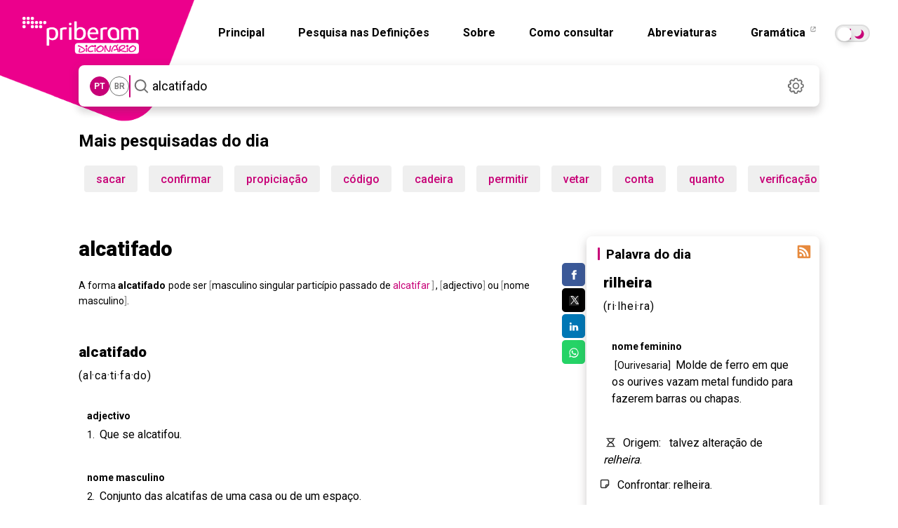

--- FILE ---
content_type: text/html; charset=utf-8
request_url: https://dicionario.priberam.org/async/Relacionadas.aspx?pal=alcatifado&palID=617213
body_size: 6
content:
<div class="pb-relacionadas-results"><div class="pb-relacionadas-words-list"><a href="/alcatifa">alcatifa</a><a href="/vestido">vestido</a><a href="/tarima">tarima</a><a href="/bilhar">bilhar</a><a href="/alcatifar">alcatifar</a><a href="/alcatifamento">alcatifamento</a><a href="/alcatifador">alcatifador</a></div></div>

--- FILE ---
content_type: text/html; charset=utf-8
request_url: https://dicionario.priberam.org/async/Relacionadas.aspx?pal=alcatifar&palID=14676
body_size: 3
content:
<div class="pb-relacionadas-results"><div class="pb-relacionadas-words-list"><a href="/alcatifado">alcatifado</a><a href="/alcatifamento">alcatifamento</a><a href="/alcatifa">alcatifa</a><a href="/alcatifador">alcatifador</a><a href="/tarima">tarima</a><a href="/vestido">vestido</a><a href="/carpete">carpete</a></div></div>